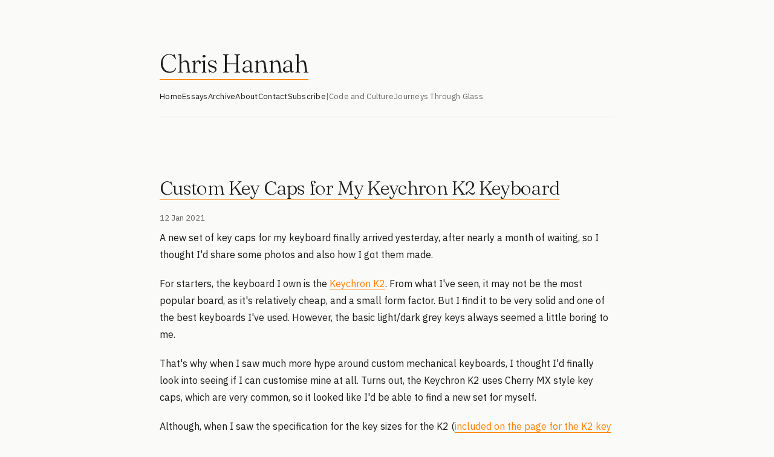

--- FILE ---
content_type: text/html; charset=utf-8
request_url: https://chrishannah.me/custom-key-caps-for-my-keychron-k2-keyboard
body_size: 11510
content:
<!DOCTYPE html>
<html lang="en">

    <head>
        <meta name="generator" content="Eleventy">
        <meta charset="utf-8">
        <meta name="viewport" content="width=device-width, initial-scale=1">
        <meta name="keywords" content="code,blog,programmer,developer,tech,story,essay,thought,web"/>

        <meta name="theme-color" content="#ff8000" media="(prefers-color-scheme: light)">
        <meta name="theme-color" content="#ff8000" media="(prefers-color-scheme: dark)">
        <meta name="fediverse:creator" content="@chrishannah@fosstodon.org"/>

        <!-- Fonts -->
        <link rel="preconnect" href="https://fonts.googleapis.com">
        <link rel="preconnect" href="https://fonts.gstatic.com" crossorigin>
        <link href="https://fonts.googleapis.com/css2?family=Fraunces:ital,opsz,wght@0,9..144,300;0,9..144,400;1,9..144,300&family=IBM+Plex+Sans:wght@300;400;500&display=swap" rel="stylesheet">

        <style>
            /* ========================================
   chrishannah.me - Main Stylesheet
   Design: Editorial Minimalism
   ======================================== */

/* CSS Variables - All design tokens in one place */
:root {
    /* Colors */
    --color-primary: #1a1a1a;
    --color-secondary: #666;
    --color-accent: #ff8000;
    --color-accent-dark: #e67300;
    --color-bg: #fafaf8;
    --color-border: #e5e5e0;
    --color-white: #ffffff;
    --color-code-bg: #f5f5f0;

    /* Typography */
    --font-serif: 'Fraunces', 'Georgia', 'Times New Roman', serif;
    --font-sans: 'IBM Plex Sans', -apple-system, BlinkMacSystemFont, 'Segoe UI', Arial, sans-serif;
    --font-mono: 'SF Mono', ui-monospace, 'Cascadia Code', 'Source Code Pro', Menlo, Monaco, monospace;

    /* Font Weights */
    --weight-light: 300;
    --weight-normal: 400;
    --weight-medium: 500;

    /* Font Sizes - using rem */
    --text-xs: 0.75rem;      /* 12px */
    --text-sm: 0.8125rem;    /* 13px */
    --text-base: 0.9375rem;  /* 15px */
    --text-md: 1rem;         /* 16px */
    --text-lg: 1.0625rem;    /* 17px */
    --text-xl: 1.375rem;     /* 22px */
    --text-2xl: 1.75rem;     /* 28px */
    --text-3xl: 2rem;        /* 32px */
    --text-4xl: 2.625rem;    /* 42px */
    --text-5xl: 3.25rem;     /* 52px */

    /* Spacing - using rem */
    --space-xs: 0.5rem;      /* 8px */
    --space-sm: 0.75rem;     /* 12px */
    --space-md: 1rem;        /* 16px */
    --space-lg: 1.25rem;     /* 20px */
    --space-xl: 1.5rem;      /* 24px */
    --space-2xl: 2rem;       /* 32px */
    --space-3xl: 2.5rem;     /* 40px */
    --space-4xl: 3rem;       /* 48px */
    --space-5xl: 5rem;       /* 80px */
    --space-6xl: 7.5rem;     /* 120px */

    /* Transitions */
    --transition-fast: 0.15s ease;
    --transition-base: 0.3s ease;
}

@media (prefers-color-scheme: dark) {
    :root {
        --color-primary: #e5e5e5;
        --color-secondary: #999;
        --color-accent: #ff8000;
        --color-accent-dark: #ff9933;
        --color-bg: #1a1a1a;
        --color-border: #333;
        --color-white: #242424;
        --color-code-bg: #242424;
    }
}

/* Reset & Base Styles */
* {
    margin: 0;
    padding: 0;
    box-sizing: border-box;
}

html {
    -webkit-font-smoothing: antialiased;
    -moz-osx-font-smoothing: grayscale;
    text-rendering: optimizeLegibility;
    scroll-behavior: smooth;
}

body {
    font-family: var(--font-sans);
    font-size: var(--text-base);
    line-height: 1.6;
    color: var(--color-primary);
    background: var(--color-bg);
    font-weight: var(--weight-normal);
    overflow-x: hidden;
}

/* Container & Layout */
#container {
    max-width: 48.75rem; /* 780px */
    margin: 0 auto;
    padding: var(--space-5xl) 1.5rem var(--space-6xl);
}

/* Typography */
h1, h2, h3, h4, h5, h6 {
    font-family: var(--font-serif);
    font-weight: var(--weight-light);
    line-height: 1.2;
}

h1 {
    font-size: var(--text-4xl);
    letter-spacing: -0.03em;
    margin-bottom: var(--space-md);
}

h2 {
    font-size: var(--text-2xl);
    letter-spacing: -0.02em;
    margin-bottom: var(--space-xl);
}

h3 {
    font-size: var(--text-xl);
    font-weight: var(--weight-normal);
    letter-spacing: -0.01em;
    margin-bottom: var(--space-md);
}

h4 {
    font-size: 1.25rem; /* 20px */
    font-weight: var(--weight-normal);
    margin-bottom: var(--space-sm);
}

p {
    margin-bottom: var(--space-lg);
}

/* Header Component */
header {
    margin-bottom: var(--space-xl);
    padding-bottom: var(--space-xl);
    align-items: center;
    gap: var(--space-lg);
}

header .title {
    font-family: var(--font-serif);
    font-size: var(--text-4xl);
    font-weight: var(--weight-light);
    letter-spacing: -0.03em;
    margin-bottom: 0;
}

header .title a {
    color: var(--color-primary);
    text-decoration: none;
}

.tagline {
    font-size: var(--text-lg);
    color: var(--color-secondary);
    font-weight: var(--weight-light);
    letter-spacing: 0.01em;
    margin-bottom: var(--space-lg);
}

/* Profile Photo */
.u-photo {
    width: 4rem; /* 64px */
    height: 4rem;
    border-radius: 50%;
    border: 2px solid var(--color-accent);
    flex-shrink: 0;
}

/* Navigation - Single Bar */
nav {
    display: flex;
    gap: var(--space-xl);
    flex-wrap: wrap;
    margin-top: var(--space-lg);
    margin-bottom: var(--space-4xl);
    border-bottom: 1px solid var(--color-border);
    padding-bottom: var(--space-lg);
}

nav a {
    color: var(--color-primary);
    text-decoration: none;
    font-size: var(--text-sm);
    letter-spacing: 0.02em;
    border-bottom: 1px solid transparent;
    padding-bottom: 2px;
    transition: border-color var(--transition-base), color var(--transition-base);
}

nav a:hover {
    border-color: var(--color-accent);
    color: var(--color-accent);
}

nav .nav-separator {
    color: var(--color-secondary);
    font-size: var(--text-sm);
}

nav a.nav-external {
    color: var(--color-secondary);
}

nav ul {
    display: flex;
    gap: var(--space-xl);
    flex-wrap: wrap;
    list-style: none;
    padding: 0;
    margin: 0;
}

nav ul li {
    margin: 0;
}

#main-nav, #site-nav {
    display: flex;
    gap: var(--space-lg);
    flex-wrap: wrap;
    list-style: none;
}

#main-nav li:not(:last-child)::after {
    content: "・";
    margin-left: var(--space-lg);
    color: var(--color-secondary);
}

/* Main Content Area */
main {
    /* No animations */
}

/* Section Spacing */
section {
    margin-bottom: var(--space-4xl);
}

.intro-text {
    font-size: var(--text-lg);
    color: var(--color-secondary);
    line-height: 1.7;
    margin-bottom: var(--space-2xl);
}

/* Blog Navigation Buttons */
.blog-nav {
    display: flex;
    gap: var(--space-md);
    margin-bottom: var(--space-2xl);
    flex-wrap: wrap;
}

.blog-nav a {
    padding: 0.5rem 1rem;
    background: var(--color-white);
    border: 1px solid var(--color-border);
    border-radius: 2px;
    color: var(--color-primary);
    text-decoration: none;
    font-size: var(--text-sm);
    letter-spacing: 0.02em;
    transition: all var(--transition-base);
}

.blog-nav a:hover {
    background: var(--color-accent-dark);
    color: var(--color-bg);
    border-color: var(--color-accent-dark);
}

/* Post List Items */
.post-item,
article {
    padding-bottom: var(--space-2xl);
    border-bottom: 1px solid var(--color-border);
    margin-bottom: var(--space-2xl);
}

.post-item:last-child,
article:last-of-type {
    border-bottom: none;
}

.post-date {
    font-size: var(--text-xs);
    color: var(--color-secondary);
    letter-spacing: 0.05em;
    text-transform: uppercase;
    margin-bottom: var(--space-xs);
    display: block;
}

.post-meta {
    color: var(--color-secondary);
    font-size: var(--text-sm);
    margin-top: var(--space-md);
}

.post-meta a {
    color: var(--color-secondary);
    text-decoration: none;
    border-bottom: 1px solid transparent;
    transition: border-color var(--transition-base), color var(--transition-base);
}

.post-meta a:hover {
    color: var(--color-accent);
    border-color: var(--color-accent);
}

.post-meta p {
    margin-bottom: var(--space-xs);
}

/* Post Titles */
.p-name {
    font-family: var(--font-serif);
    font-size: var(--text-3xl);
    font-weight: var(--weight-light);
    margin-bottom: var(--space-md);
    letter-spacing: -0.02em;
    line-height: 1.3;
}

.p-name a {
    color: var(--color-primary);
    text-decoration: none;
    transition: color var(--transition-base);
}

.p-name a:hover {
    color: var(--color-accent);
}

article h1.p-name {
    font-size: var(--text-3xl);
    margin-bottom: var(--space-lg);
}

/* Post Content */
.content {
    font-size: var(--text-md);
    line-height: 1.8;
}

.content h2 {
    font-size: var(--text-3xl);
    margin-top: var(--space-4xl);
    margin-bottom: var(--space-lg);
}

.content h3 {
    font-size: var(--text-xl);
    margin-top: var(--space-2xl);
    margin-bottom: var(--space-md);
}

.content h4 {
    font-size: 1.25rem;
    margin-top: 1.75rem;
    margin-bottom: var(--space-sm);
}

.content p {
    margin-bottom: var(--space-lg);
}

.content ul,
.content ol {
    margin: var(--space-lg) 0;
    padding-left: 1.75rem;
}

.content li {
    margin-bottom: var(--space-xs);
}

/* Links */
a {
    color: var(--color-accent);
    text-decoration: none;
    border-bottom: 1px solid var(--color-accent);
    transition: opacity var(--transition-base);
}

a:hover {
    opacity: 0.7;
}

.content a {
    color: var(--color-accent);
    border-bottom: 1px solid var(--color-accent);
}

/* Blockquotes */
blockquote {
    margin: var(--space-2xl) 0;
    padding: 1.5rem 2rem;
    border-left: 3px solid var(--color-accent);
    background: var(--color-white);
    font-style: italic;
    color: var(--color-secondary);
}

blockquote:before {
    content: none;
}

.big-quote {
    font-size: 1.5rem;
    font-family: var(--font-serif);
    border: none;
    background: none;
    padding: 1.5rem 0;
}

.big-quote cite {
    font-size: var(--text-md);
    font-family: var(--font-sans);
    font-style: normal;
    display: block;
    margin-top: var(--space-sm);
}

/* Code */
code {
    font-family: var(--font-mono);
    font-size: 0.875rem; /* 14px */
    background: var(--color-white);
    padding: 2px 6px;
    border: 1px solid var(--color-border);
    border-radius: 2px;
}

pre {
    margin: 1.5rem 0;
    padding: 1.25rem;
    background: var(--color-white);
    border: 1px solid var(--color-border);
    border-radius: 2px;
    overflow-x: auto;
    line-height: 1.6;
}

pre code {
    background: none;
    border: none;
    padding: 0;
}

/* Images */
img {
    max-width: 100%;
    height: auto;
    border-radius: 2px;
}

.content img {
    margin: var(--space-2xl) 0;
}

.list-card-image {
    margin-bottom: var(--space-lg);
    border-radius: 2px;
}

figure {
    margin: var(--space-2xl) 0;
}

figcaption {
    margin-top: var(--space-xs);
    font-size: var(--text-sm);
    color: var(--color-secondary);
    text-align: center;
    font-style: italic;
}

/* Horizontal Rule */
hr {
    border: none;
    border-top: 1px solid var(--color-border);
    margin: var(--space-4xl) 0;
}

.year-divider {
    margin: 3.75rem 0;
}

/* Tables */
table {
    width: 100%;
    margin: var(--space-2xl) 0;
    border-collapse: collapse;
    font-size: var(--text-sm);
}

th {
    background: var(--color-white);
    border: 1px solid var(--color-border);
    padding: 0.75rem;
    text-align: left;
    font-weight: var(--weight-normal);
}

td {
    border: 1px solid var(--color-border);
    padding: 0.75rem;
}

tr:nth-child(even) {
    background: var(--color-bg);
}

/* Footer */
footer {
    margin-top: var(--space-6xl);
    padding-top: var(--space-3xl);
    border-top: 1px solid var(--color-border);
    text-align: center;
    color: var(--color-secondary);
    font-size: var(--text-sm);
}

footer p {
    margin-bottom: var(--space-sm);
}

footer a {
    color: var(--color-secondary);
    border-bottom: 1px solid transparent;
}

footer a:hover {
    color: var(--color-accent);
    border-color: var(--color-accent);
    opacity: 1;
}

/* Social Links */
.social-icons {
    display: flex;
    gap: 1.5rem;
    justify-content: center;
    margin: 1.5rem 0;
    flex-wrap: wrap;
}

.social-icons a {
    color: var(--color-secondary);
    border: none;
    transition: color var(--transition-base);
    display: flex;
    align-items: center;
}

.social-icons a:hover {
    color: var(--color-accent);
    opacity: 1;
}

.social-icons svg {
    width: 1.25rem;
    height: 1.25rem;
}

/* Pagination */
.pagination {
    margin: var(--space-4xl) 0;
    display: flex;
    justify-content: space-between;
    font-size: var(--text-sm);
}

.pagination a {
    padding: 0.5rem 1rem;
    background: var(--color-white);
    border: 1px solid var(--color-border);
    border-radius: 2px;
    color: var(--color-primary);
    transition: all var(--transition-base);
}

.pagination a:hover {
    background: var(--color-accent-dark);
    color: var(--color-bg);
    border-color: var(--color-accent-dark);
    opacity: 1;
}

#newer, #older {
    float: none;
}

/* Archive Styles */
.archive-list {
    list-style: none;
    padding: 0;
}

.archive-month-header {
    font-family: var(--font-serif);
    font-size: var(--text-xl);
    font-weight: var(--weight-light);
    margin: 2.5rem 0 var(--space-lg) 0;
    letter-spacing: -0.01em;
}

.archive-month-group {
    margin-bottom: var(--space-2xl);
}

.archive-list li {
    margin-bottom: var(--space-md);
    line-height: 1.6;
}

.archive-title {
    color: var(--color-primary);
    border-bottom: 1px solid transparent;
    transition: color var(--transition-base), border-color var(--transition-base);
}

.archive-title:hover {
    color: var(--color-accent);
    border-color: var(--color-accent);
    opacity: 1;
}

.monospace-font {
    font-family: var(--font-mono);
}

/* Forms & Inputs */
textarea,
input[type="text"],
input[type="email"],
input[type="url"] {
    width: 100%;
    padding: 0.75rem;
    border: 1px solid var(--color-border);
    border-radius: 2px;
    font-family: var(--font-sans);
    font-size: var(--text-base);
    margin-bottom: var(--space-md);
    background: var(--color-white);
    color: var(--color-primary);
}

input[type="button"],
input[type="submit"],
input[type="reset"],
button {
    padding: 0.625rem 1.25rem;
    background: var(--color-accent);
    color: white;
    border: 1px solid var(--color-accent);
    border-radius: 2px;
    font-family: var(--font-sans);
    font-size: var(--text-sm);
    cursor: pointer;
    transition: all var(--transition-base);
    font-weight: var(--weight-normal);
}

input[type="button"]:hover,
input[type="submit"]:hover,
input[type="reset"]:hover,
button:hover {
    background: var(--color-accent-dark);
    border-color: var(--color-accent-dark);
}

/* Tinylytics Button */
.tinylytics_kudos {
    background: var(--color-white);
    border: 1px solid var(--color-border);
    padding: 0.5rem 1rem;
    color: var(--color-primary);
    transition: all var(--transition-base);
}

.tinylytics_kudos:hover {
    background: var(--color-accent);
    border-color: var(--color-accent);
    color: white;
}

/* Link Posts (special styling for link-type title) */
#title-link {
    color: var(--color-accent);
}

/* Microformats (hidden elements) */
.h-card-hidden {
    display: none;
}

/* Responsive Design */
@media (max-width: 40rem) { /* 640px */
    #container {
        padding: 3.75rem 1.25rem 5rem;
    }

    h1,
    header .title {
        font-size: 2.375rem; /* 38px */
    }

    h2,
    .archive-month-header {
        font-size: 1.5rem; /* 24px */
    }

    article h1.p-name {
        font-size: var(--text-3xl);
    }

    .p-name {
        font-size: 1.625rem; /* 26px */
    }

    .content h2 {
        font-size: 1.625rem;
    }

    .content h3 {
        font-size: var(--text-xl);
    }

    nav {
        gap: var(--space-lg);
    }

    nav ul {
        gap: var(--space-md);
    }

    .blog-nav {
        gap: 0.75rem;
    }

    .social-icons {
        gap: var(--space-lg);
    }

    blockquote {
        padding: 1.25rem 1.5rem;
    }

    pre {
        padding: 1rem;
        font-size: 0.8125rem;
    }

    header {
        flex-direction: column;
        align-items: flex-start;
    }

    .u-photo {
        align-self: center;
    }
}

/* Large Screens */
@media (min-width: 75rem) { /* 1200px */
    #container {
        max-width: 50rem;
    }
}

/* Utilities */
.text-center {
    text-align: center;
}

.hidden {
    display: none;
}

/* ========================================
   Homepage Styles
   ======================================== */

.home-container {
    max-width: 50rem;
    margin: 0 auto;
    padding: var(--space-5xl) 1.5rem var(--space-6xl);
}

.home-header {
    margin-bottom: var(--space-xl);
    padding-bottom: var(--space-xl);
}

.home-header .header-content {
    display: flex;
    align-items: center;
    gap: var(--space-2xl);
    margin-bottom: var(--space-2xl);
}

.home-header .u-photo {
    width: 6.25rem; /* 100px */
    height: 6.25rem; /* 100px */
    border-radius: 50%;
    flex-shrink: 0;
}

.home-header .header-text h1 {
    font-size: var(--text-5xl);
    font-weight: var(--weight-light);
    letter-spacing: -0.03em;
    margin-bottom: var(--space-sm);
}

.home-header .tagline {
    font-size: var(--text-lg);
    color: var(--color-secondary);
    font-weight: var(--weight-light);
    letter-spacing: 0.01em;
}

.home-header nav {
    display: flex;
    gap: 1.75rem; /* 28px */
    flex-wrap: wrap;
    margin-top: var(--space-2xl);
}

.home-header nav a {
    color: var(--color-primary);
    text-decoration: none;
    font-size: var(--text-sm);
    letter-spacing: 0.02em;
    border-bottom: 1px solid transparent;
    padding-bottom: 0.125rem;
    transition: border-color var(--transition-base), color var(--transition-base);
}

.home-header nav a:hover {
    border-color: var(--color-accent);
    color: var(--color-accent);
}

.home-header nav .nav-separator {
    color: var(--color-secondary);
    font-size: var(--text-sm);
}

.home-header nav a.nav-external {
    color: var(--color-secondary);
}

section {
    margin-bottom: 4.5rem; /* 72px */
}

section h2 {
    font-family: var(--font-serif);
    font-size: var(--text-2xl);
    font-weight: var(--weight-light);
    margin-bottom: var(--space-xl);
    letter-spacing: -0.02em;
}

/* Projects Section */
.project-cards {
    display: grid;
    gap: var(--space-lg);
    margin-bottom: var(--space-4xl);
}

.project-card {
    padding: 1.75rem 2rem; /* 28px 32px */
    background: var(--color-white);
    border: 1px solid var(--color-border);
    border-radius: 2px;
    transition: all var(--transition-base);
    display: block;
    position: relative;
    overflow: hidden;
}

.project-card-link {
    text-decoration: none;
}

.project-card::before {
    content: '';
    position: absolute;
    top: 0;
    left: 0;
    width: 3px;
    height: 100%;
    background: var(--color-accent);
    transform: scaleY(0);
    transition: transform var(--transition-base);
    transform-origin: bottom;
}

.project-card-link:hover::before {
    transform: scaleY(1);
    transform-origin: top;
}

.project-card-link:hover {
    transform: translateX(0.25rem); /* 4px */
    border-color: var(--color-accent);
}

.project-card h3 {
    font-family: var(--font-serif);
    font-size: var(--text-xl);
    font-weight: var(--weight-normal);
    color: var(--color-primary);
    margin-bottom: 0.375rem; /* 6px */
    letter-spacing: -0.01em;
}

.project-card p {
    color: var(--color-secondary);
    font-size: var(--text-sm);
    margin-bottom: 0;
}

.project-links {
    display: flex;
    gap: var(--space-md);
    margin-top: var(--space-md);
}

.project-links a {
    color: var(--color-secondary);
    text-decoration: none;
    transition: color var(--transition-base);
    display: flex;
    align-items: center;
    gap: 0.375rem; /* 6px */
    font-size: var(--text-sm);
}

.project-links a:hover {
    color: var(--color-accent);
}

.project-links svg {
    width: 1rem; /* 16px */
    height: 1rem; /* 16px */
    flex-shrink: 0;
}

/* Writing Section */
.blog-nav {
    display: flex;
    gap: var(--space-md);
    margin-bottom: var(--space-2xl);
    flex-wrap: wrap;
}

.blog-nav a {
    padding: var(--space-xs) var(--space-md);
    background: var(--color-white);
    border: 1px solid var(--color-border);
    border-radius: 2px;
    color: var(--color-primary);
    text-decoration: none;
    font-size: var(--text-sm);
    letter-spacing: 0.02em;
    transition: all var(--transition-base);
}

.blog-nav a:hover {
    background: var(--color-accent-dark);
    color: var(--color-bg);
    border-color: var(--color-accent-dark);
}

.recent-posts {
    display: grid;
    gap: var(--space-2xl);
}

.recent-posts .post-item {
    padding-bottom: var(--space-2xl);
    border-bottom: 1px solid var(--color-border);
}

.recent-posts .post-item:last-child {
    border-bottom: none;
}

.recent-posts .post-date {
    font-size: var(--text-xs);
    color: var(--color-secondary);
    letter-spacing: 0.05em;
    text-transform: uppercase;
    margin-bottom: var(--space-xs);
    display: block;
}

.recent-posts .post-item h3 {
    font-family: var(--font-serif);
    font-size: var(--text-xl);
    font-weight: var(--weight-normal);
    margin-bottom: var(--space-xs);
    letter-spacing: -0.01em;
}

.recent-posts .post-item h3 a {
    color: var(--color-primary);
    text-decoration: none;
    transition: color var(--transition-base);
}

.recent-posts .post-item h3 a:hover {
    color: var(--color-accent);
}

.recent-posts .post-excerpt {
    color: var(--color-primary);
    font-size: var(--text-md);
    line-height: 1.8;
}

/* Links Section */
.links-section .link-list {
    list-style: none;
    padding: 0;
    margin: 0 0 var(--space-lg) 0;
}

.links-section .link-list li {
    display: flex;
    align-items: center;
    justify-content: space-between;
    padding: var(--space-sm) 0;
    border-bottom: 1px solid var(--color-border);
}

.links-section .link-list li:last-child {
    border-bottom: none;
}

.links-section .link-list li > a:first-child {
    color: var(--color-primary);
    text-decoration: none;
    font-size: var(--text-md);
    transition: color var(--transition-base);
    border-bottom: 1px solid var(--color-accent);
}

.links-section .link-list li > a:first-child:hover {
    color: var(--color-accent);
}

.links-section .external-link {
    color: var(--color-primary);
    border: none;
    padding: var(--space-xs);
    display: flex;
    align-items: center;
    transition: color var(--transition-base);
}

.links-section .external-link:hover {
    color: var(--color-accent);
    opacity: 1;
}

.section-more {
    color: var(--color-secondary);
    font-size: var(--text-sm);
    text-decoration: none;
    border-bottom: 1px solid transparent;
    transition: color var(--transition-base), border-color var(--transition-base);
}

.section-more:hover {
    color: var(--color-accent);
    border-color: var(--color-accent);
}

/* Connect Section */
.social-links {
    display: flex;
    gap: var(--space-xl);
    margin-top: var(--space-xl);
}

.social-links a {
    color: var(--color-secondary);
    text-decoration: none;
    font-size: var(--text-sm);
    letter-spacing: 0.02em;
    transition: color var(--transition-base);
    display: flex;
    align-items: center;
    gap: 0.375rem; /* 6px */
}

.social-links a:hover {
    color: var(--color-accent);
}

.social-links svg {
    width: 1rem; /* 16px */
    height: 1rem; /* 16px */
}

/* Homepage Mobile */
@media (max-width: 40rem) { /* 640px */
    .home-container {
        padding: 3.75rem 1.25rem 5rem; /* 60px 20px 80px */
    }

    .home-header .header-content {
        flex-direction: column;
        align-items: flex-start;
        gap: var(--space-lg);
    }

    .home-header .header-text h1 {
        font-size: 2.375rem; /* 38px */
    }

    section h2 {
        font-size: var(--text-xl);
    }

    .home-header nav {
        gap: var(--space-lg);
    }

    .blog-nav {
        gap: var(--space-sm);
    }

    .social-links {
        flex-wrap: wrap;
    }
}

            /** Highlight.js **/

/*!
  Theme: GitHub
  Description: Light theme as seen on github.com
  Author: github.com
  Maintainer: @Hirse
  Updated: 2021-05-15

  Outdated base version: https://github.com/primer/github-syntax-light
  Current colors taken from GitHub's CSS
*/

.hljs-doctag,
.hljs-keyword,
.hljs-meta .hljs-keyword,
.hljs-template-tag,
.hljs-template-variable,
.hljs-type,
.hljs-variable.language_ {
  /* prettylights-syntax-keyword */
  color: #d73a49;
}

.hljs-title,
.hljs-title.class_,
.hljs-title.class_.inherited__,
.hljs-title.function_ {
  /* prettylights-syntax-entity */
  color: #6f42c1;
}

.hljs-attr,
.hljs-attribute,
.hljs-literal,
.hljs-meta,
.hljs-number,
.hljs-operator,
.hljs-variable,
.hljs-selector-attr,
.hljs-selector-class,
.hljs-selector-id {
  /* prettylights-syntax-constant */
  color: #005cc5;
}

.hljs-regexp,
.hljs-string,
.hljs-meta .hljs-string {
  /* prettylights-syntax-string */
  color: #032f62;
}

.hljs-built_in,
.hljs-symbol {
  /* prettylights-syntax-variable */
  color: #e36209;
}

.hljs-comment,
.hljs-code,
.hljs-formula {
  /* prettylights-syntax-comment */
  color: #6a737d;
}

.hljs-name,
.hljs-quote,
.hljs-selector-tag,
.hljs-selector-pseudo {
  /* prettylights-syntax-entity-tag */
  color: #22863a;
}

.hljs-subst {
  /* prettylights-syntax-storage-modifier-import */
  color: #24292e;
}

.hljs-section {
  /* prettylights-syntax-markup-heading */
  color: #005cc5;
  font-weight: bold;
}

.hljs-bullet {
  /* prettylights-syntax-markup-list */
  color: #735c0f;
}

.hljs-emphasis {
  /* prettylights-syntax-markup-italic */
  color: #24292e;
  font-style: italic;
}

.hljs-strong {
  /* prettylights-syntax-markup-bold */
  color: #24292e;
  font-weight: bold;
}

.hljs-addition {
  /* prettylights-syntax-markup-inserted */
  color: #22863a;
  background-color: #f0fff4;
}

.hljs-deletion {
  /* prettylights-syntax-markup-deleted */
  color: #b31d28;
  background-color: #ffeef0;
}

.hljs-char.escape_,
.hljs-link,
.hljs-params,
.hljs-property,
.hljs-punctuation,
.hljs-tag {
  /* purposely ignored */
}

@media (prefers-color-scheme: dark) {
  /*!
  Theme: GitHub Dark
  Description: Dark theme as seen on github.com
  Author: github.com
  Maintainer: @Hirse
  Updated: 2021-05-15

  Outdated base version: https://github.com/primer/github-syntax-dark
  Current colors taken from GitHub's CSS
*/

  .hljs-doctag,
  .hljs-keyword,
  .hljs-meta .hljs-keyword,
  .hljs-template-tag,
  .hljs-template-variable,
  .hljs-type,
  .hljs-variable.language_ {
    /* prettylights-syntax-keyword */
    color: #ff7b72;
  }

  .hljs-title,
  .hljs-title.class_,
  .hljs-title.class_.inherited__,
  .hljs-title.function_ {
    /* prettylights-syntax-entity */
    color: #d2a8ff;
  }

  .hljs-attr,
  .hljs-attribute,
  .hljs-literal,
  .hljs-meta,
  .hljs-number,
  .hljs-operator,
  .hljs-variable,
  .hljs-selector-attr,
  .hljs-selector-class,
  .hljs-selector-id {
    /* prettylights-syntax-constant */
    color: #79c0ff;
  }

  .hljs-regexp,
  .hljs-string,
  .hljs-meta .hljs-string {
    /* prettylights-syntax-string */
    color: #a5d6ff;
  }

  .hljs-built_in,
  .hljs-symbol {
    /* prettylights-syntax-variable */
    color: #ffa657;
  }

  .hljs-comment,
  .hljs-code,
  .hljs-formula {
    /* prettylights-syntax-comment */
    color: #8b949e;
  }

  .hljs-name,
  .hljs-quote,
  .hljs-selector-tag,
  .hljs-selector-pseudo {
    /* prettylights-syntax-entity-tag */
    color: #7ee787;
  }

  .hljs-subst {
    /* prettylights-syntax-storage-modifier-import */
    color: #c9d1d9;
  }

  .hljs-section {
    /* prettylights-syntax-markup-heading */
    color: #1f6feb;
    font-weight: bold;
  }

  .hljs-bullet {
    /* prettylights-syntax-markup-list */
    color: #f2cc60;
  }

  .hljs-emphasis {
    /* prettylights-syntax-markup-italic */
    color: #c9d1d9;
    font-style: italic;
  }

  .hljs-strong {
    /* prettylights-syntax-markup-bold */
    color: #c9d1d9;
    font-weight: bold;
  }

  .hljs-addition {
    /* prettylights-syntax-markup-inserted */
    color: #aff5b4;
    background-color: #033a16;
  }

  .hljs-deletion {
    /* prettylights-syntax-markup-deleted */
    color: #ffdcd7;
    background-color: #67060c;
  }

  .hljs-char.escape_,
  .hljs-link,
  .hljs-params,
  .hljs-property,
  .hljs-punctuation,
  .hljs-tag {
    /* purposely ignored */
  }
}

            /* Lightbox */
.lightbox {
  position: fixed;
  top: 0;
  left: 0;
  width: 100%;
  height: 100%;
  background-color: rgba(0, 0, 0, 0.9);
  display: flex;
  justify-content: center;
  align-items: center;
  z-index: 9999;
  cursor: pointer;
  opacity: 0;
  transition: opacity 0.3s ease;
}

.lightbox:not(:empty) {
  opacity: 1;
}

.lightbox-image {
  max-width: 90%;
  max-height: 90vh;
  object-fit: contain;
  cursor: default;
  transform: scale(0.95);
  transition: transform 0.3s ease;
}

.lightbox-image:hover {
  transform: scale(1);
}

.loading {
  color: var(--text);
  font-size: 1.2rem;
  font-family: var(--body);
}

body.lightbox-open {
  overflow: hidden;
}

body.lightbox-open #container {
  filter: blur(5px);
  transition: filter 0.3s ease;
}

            /* Kudos */
.tinylytics_kudos {
  all: unset;

  font-size: 1.4em;

  background-color: none;
  background-image: none;
}

            

        </style>

        <link rel="me" href="https://micro.blog/ChrisHannah"/>
        <link rel="me" href="https://github.com/chrishannah"/>
        <meta name="pocket-site-verification" content="b9fdccdecc6f0b9e69b03cdebe20e7"/>
        <meta name="google-site-verification" content="Chw2h37fUgKvTGRa3AZxs1MirZXhMELRSdC8UmrR_jM"/>
        <meta name="p:domain_verify" content="cce9b0fd8aedc78145dfb114fcfe425e"/>
        <link href="https://x.com/chrishannah" rel="me">
        <link rel="webmention" href="https://webmention.io/chrishannah.me/webmention"/>
        <link rel="pingback" href="https://webmention.io/chrishannah.me/xmlrpc"/>

        <!-- RSS Feeds -->
        <link rel="alternate" type="application/rss+xml" href="https://chrishannah.me/feed" title="Chris Hannah">

        <!-- Analytics -->
        <script src="https://tinylytics.app/embed/e7KoNsv_jq9FizddEYyk.js?hits&kudos=★" defer></script>

        <!-- Open Graph -->
        <meta property="og:title" content="Custom Key Caps for My Keychron K2 Keyboard">
        <meta property="twitter:title" content="Custom Key Caps for My Keychron K2 Keyboard">
        <meta property="og:type" content="article">
        <meta property="twitter:url" content="https://chrishannah.me/custom-key-caps-for-my-keychron-k2-keyboard/">
        <meta property="og:url" content="https://chrishannah.me/custom-key-caps-for-my-keychron-k2-keyboard/">
        <meta property="twitter:domain" content="chrishannah.me">
        <meta property="og:logo" content="https://chrishannah.me/cv/profile.jpg"/>

        <!-- Indie Auth -->
        <link rel="authorization_endpoint" href="https://indieauth.com/auth">
        <link rel="token_endpoint" href="https://tokens.indieauth.com/token">
        <link rel="micropub" href="https://chrishannah.me/api/micropub">

        
            <meta property="og:image" content="https://chrishannah.me/api/og?title=Custom%20Key%20Caps%20for%20My%20Keychron%20K2%20Keyboard">
            <meta property="twitter:image" content="https://chrishannah.me/api/og?title=Custom%20Key%20Caps%20for%20My%20Keychron%20K2%20Keyboard">
            <meta property="twitter:card" content="summary_large_image">
        

        
            <title>Custom Key Caps for My Keychron K2 Keyboard | Chris Hannah</title>
        

    </head>

    <body>
        <div id="container">
            
                <header>
	<span class="p-author h-card h-card-hidden">
		<img class="u-photo" src="/cv/profile.jpg" alt="Chris Hannah" width="100" height="100"/>
		<a class="u-url" rel="me" href="https://chrishannah.me">Chris Hannah</a>
	</span>
	<h1 class="title">
		<a href="/">Chris Hannah</a>
	</h1>
	<nav role="navigation" aria-label="main navigation">
	<a href="/">Home</a>
	<a href="/essays">Essays</a>
	<a href="/archive">Archive</a>
	<a href="/about">About</a>
	<a href="/contact">Contact</a>
	<a href="/subscribe">Subscribe</a>
	<span class="nav-separator">|</span>
	<a href="https://codeandculture.uk" class="nav-external">Code and Culture</a>
	<a href="https://journeysthroughglass.net" class="nav-external">Journeys Through Glass</a>
</nav>

</header>


            

            <main>
                
<article class="h-entry">
    

    <h1 class="p-name">
        <a href=".">Custom Key Caps for My Keychron K2 Keyboard</a>
    </h1>

    <div class="post-meta">
        <p>
            <time class="dt-published" datetime="Tue Jan 12 2021 11:30:09 GMT+0000 (Coordinated Universal Time)">12 Jan 2021</time>
        </p>
    </div>

    <div class="content">
        <p>A new set of key caps for my keyboard finally arrived yesterday, after nearly a month of waiting, so I thought I'd share some photos and also how I got them made.</p>
<p>For starters, the keyboard I own is the <a href="https://www.keychron.com/products/keychron-k2-wireless-mechanical-keyboard">Keychron K2</a>. From what I've seen, it may not be the most popular board, as it's relatively cheap, and a small form factor. But I find it to be very solid and one of the best keyboards I've used. However, the basic light/dark grey keys always seemed a little boring to me.</p>
<p>That's why when I saw much more hype around custom mechanical keyboards, I thought I'd finally look into seeing if I can customise mine at all. Turns out, the Keychron K2 uses Cherry MX style key caps, which are very common, so it looked like I'd be able to find a new set for myself.</p>
<p>Although, when I saw the specification for the key sizes for the K2 (<a href="https://www.keychron.com/products/keychron-k2-keycap-set-1">included on the page for the K2 key set page</a>), I started thinking that the task would be much more hassle than I imagined. Since I was expecting that I'd need to go and purchase either a massive set of keys and hope the weird sizes of my keyboard are all included, or I'd need to find a way to buy seperate keys using the sizes from the spec sheet.</p>
<img src="https://chrishannah.me/images/2021/01/Screenshot-2021-01-12-at-10.24.59.png">
<p>Luckily, I was doing some searching on the WASD Keyboards suport page, and found an <a href="https://support.wasdkeyboards.com/hc/en-us/articles/360051280353-Non-standard-layout-keycap-sets">article for &quot;non-standard layout keycap sets&quot;</a>. There have some information regarding colour availability for certain sizes, and information on how backlit keys show throw their keys. But I was more focussed on the fact they specifically mentioned the 84-key Keychron K2 layout, and had <a href="https://www.wasdkeyboards.com/keychron-k2-84-key-custom-cherry-mx-keycap-set.html">a link to their online customiser tool</a>.</p>
<p>From there, I just needed to choose the colour of each key, legend, and also select that I wanted the Mac modifier keys. And after a while, I was pretty happy with my design.</p>
<img src="https://chrishannah.me/images/2021/01/Screenshot-2021-01-12-at-10.47.22.png">
<p>The main colour I liked was the mint for the modifier keys, but I wanted to mix a bit of pink in there somewhere. And also, I wanted to seperate the top row somehow, and the four keys on the right that I really never use.</p>
<p>So I ordered the keys, and after them being sent through the U.S., they eventually arrived, and this is what they look like:</p>
<img src="https://chrishannah.me/images/2021/01/IMG_1092.jpeg">
<p>Replacing the keys was pretty easy, there was a key remover tool included in the box. But it sure took a while to remove all the existing keys. That's not something I could ever enjoy.</p>
<img src="https://chrishannah.me/images/2021/01/IMG_1093.jpeg">
<img src="https://chrishannah.me/images/2021/01/IMG_1094.jpeg">
<p>As you can see from a few close ups, I also went a step further than just having different key colours. On the top row, I styled the text in a few colours to make them stand out just a bit more. The brightness keys have yellow symbols, the media keys are the same mint as the modifier keys, and the volume keys are pink. And I also had to match the delete key, so that's red on dark grey, with the big delete key being white on red, just like the escape key.</p>
<p>I'm very happy with how they turned out. Maybe the only thing I would change would be the symbol colour on the arrow keys, but then again I'm not sure what I'd change it to anyway.</p>
<p>I definitely think that just by customising the key caps, the keyboard feels way more personal than it did before. Before I had a Keychron K2 keyboard, but now this is <em>my</em> keyboard.</p>
<p>If you're thinking about changing your key caps, I'd definitely recommend looking into WASD keyboards. The online customiser tool is really easy to use, and the results are great too. And while I'm happy with my keyboard, if you don't have a mechanical keyboard, it may be worthwhile looking at what WASD offer themselves, since you'll be able to get it ordered from scratch with a complete custom key layout.</p>
<p>If you go ahead with ordering from Keychron, <a href="http://keychron.refr.cc/chrishannah">my link will get you 10% off your order</a>.</p>

    </div>

    <div class="post-meta">
    <p>
        <a rel="author" class="p-author h-card h-card-hidden" href="https://chrishannah.me">Chris Hannah</a>
        <a class="u-url" href=".">Permalink</a>
        
        <br/>
        <a href="mailto:chris@chrishannah.me?subject=RE%3A%20Custom Key Caps for My Keychron K2 Keyboard">Reply via Email</a>
    </p>
</div>

<p>
    <button class="tinylytics_kudos"></button>
</p>

</article>

            </main>
            <footer>
                <div class="social-icons">
    <a href="https://fosstodon.org/@chrishannah" rel="me" aria-label="Mastodon">
        <svg width="24" height="24" fill="currentColor" viewBox="0 0 24 24">
            <path d="M23.268 5.313c-.35-2.578-2.617-4.61-5.304-5.004C17.51.242 15.792 0 11.813 0h-.03c-3.98 0-4.835.242-5.288.309C3.882.692 1.496 2.518.917 5.127.64 6.412.61 7.837.661 9.143c.074 1.874.088 3.745.26 5.611.118 1.24.325 2.47.62 3.68.55 2.237 2.777 4.098 4.96 4.857 2.336.792 4.849.923 7.256.38.265-.061.527-.132.786-.213.585-.184 1.27-.39 1.774-.753a.057.057 0 0 0 .023-.043v-1.809a.052.052 0 0 0-.02-.041.053.053 0 0 0-.046-.01 20.282 20.282 0 0 1-4.709.545c-2.73 0-3.463-1.284-3.674-1.818a5.593 5.593 0 0 1-.319-1.433.053.053 0 0 1 .066-.054c1.517.363 3.072.546 4.632.546.376 0 .75 0 1.125-.01 1.57-.044 3.224-.124 4.768-.422.038-.008.077-.015.11-.024 2.435-.464 4.753-1.92 4.989-5.604.008-.145.03-1.52.03-1.67.002-.512.167-3.63-.024-5.545zm-3.748 9.195h-2.561V8.29c0-1.309-.55-1.976-1.67-1.976-1.23 0-1.846.79-1.846 2.35v3.403h-2.546V8.663c0-1.56-.617-2.35-1.848-2.35-1.112 0-1.668.668-1.67 1.977v6.218H4.822V8.102c0-1.31.337-2.35 1.011-3.12.696-.77 1.608-1.164 2.74-1.164 1.311 0 2.302.5 2.962 1.498l.638 1.06.638-1.06c.66-.999 1.65-1.498 2.96-1.498 1.13 0 2.043.395 2.74 1.164.675.77 1.012 1.81 1.012 3.12z"/>
        </svg>
    </a>
    <a href="https://x.com/chrishannah" rel="me" aria-label="X">
        <svg width="24" height="24" fill="currentColor" viewBox="0 0 24 24">
            <path d="M18.244 2.25h3.308l-7.227 8.26 8.502 11.24H16.17l-5.214-6.817L4.99 21.75H1.68l7.73-8.835L1.254 2.25H8.08l4.713 6.231zm-1.161 17.52h1.833L7.084 4.126H5.117z"/>
        </svg>
    </a>
    <a href="https://github.com/chrishannah" rel="me" aria-label="GitHub">
        <svg width="24" height="24" fill="currentColor" viewBox="0 0 24 24">
            <path d="M12 2C6.477 2 2 6.484 2 12.017c0 4.425 2.865 8.18 6.839 9.504.5.092.682-.217.682-.483 0-.237-.008-.868-.013-1.703-2.782.605-3.369-1.343-3.369-1.343-.454-1.158-1.11-1.466-1.11-1.466-.908-.62.069-.608.069-.608 1.003.07 1.531 1.032 1.531 1.032.892 1.53 2.341 1.088 2.91.832.092-.647.35-1.088.636-1.338-2.22-.253-4.555-1.113-4.555-4.951 0-1.093.39-1.988 1.029-2.688-.103-.253-.446-1.272.098-2.65 0 0 .84-.27 2.75 1.026A9.564 9.564 0 0112 6.844c.85.004 1.705.115 2.504.337 1.909-1.296 2.747-1.027 2.747-1.027.546 1.379.202 2.398.1 2.651.64.7 1.028 1.595 1.028 2.688 0 3.848-2.339 4.695-4.566 4.943.359.309.678.92.678 1.855 0 1.338-.012 2.419-.012 2.747 0 .268.18.58.688.482A10.019 10.019 0 0022 12.017C22 6.484 17.522 2 12 2z"/>
        </svg>
    </a>
    <a href="mailto:chris@chrishannah.me" rel="me" aria-label="Email">
        <svg width="24" height="24" fill="none" stroke="currentColor" stroke-width="2" viewBox="0 0 24 24" stroke-linecap="round" stroke-linejoin="round">
            <rect x="2" y="4" width="20" height="16" rx="2"/>
            <path d="m2 7 10 6 10-6"/>
        </svg>
    </a>
</div>

            </footer>
        </div>
    </body>

    <script>
        var codeHighlightingEnabled = document
            .getElementsByTagName('code')
            .length != 0;
        if (codeHighlightingEnabled) {
            const script = document.createElement("script");
            script.src = 'https://chrishannah.me/js/highlight.js';
            script.async = true;
            document
                .body
                .appendChild(script);
        }

        // Check if there are images that would use lightbox
        var images = document.querySelectorAll('img:not(.u-photo):not([width="24"]):not([height="24"]), img.hero');
        if (images.length > 0) {
            const lightboxScript = document.createElement("script");
            lightboxScript.src = '/js/lightbox.js';
            lightboxScript.onload = function () {
                // Initialize lightbox after script loads
                if (typeof initLightbox === 'function') {
                    initLightbox();
                }
            };
            document
                .body
                .appendChild(lightboxScript);
        }
    </script>
</html>


--- FILE ---
content_type: application/javascript; charset=utf-8
request_url: https://chrishannah.me/js/lightbox.js
body_size: 418
content:
function initLightbox() {
    // Add click listeners to all images except profile images and icons
    const images = document.querySelectorAll('img:not(.u-photo):not([width="24"]):not([height="24"]), img.hero');

    // Single keydown handler for all lightboxes
    function handleEscapeKey(e) {
        if (e.key === 'Escape') {
            const lightbox = document.querySelector('.lightbox');
            if (lightbox) {
                lightbox.remove();
                document.body.classList.remove('lightbox-open');
            }
        }
    }

    // Add keyboard listener once
    document.addEventListener('keydown', handleEscapeKey);

    images.forEach(img => {
        // Make images clickable with a pointer cursor
        img.style.cursor = 'pointer';

        img.addEventListener('click', function(e) {
            e.preventDefault();

            // Create lightbox elements
            const lightbox = document.createElement('div');
            lightbox.className = 'lightbox';

            const lightboxImg = document.createElement('img');
            lightboxImg.className = 'lightbox-image';

            // Add loading indicator
            lightbox.innerHTML = '<div class="loading">Loading...</div>';
            document.body.appendChild(lightbox);

            // Load the image
            lightboxImg.onload = function() {
                lightbox.innerHTML = ''; // Clear loading indicator
                lightbox.appendChild(lightboxImg);
            };

            // Set image source after setting up onload
            lightboxImg.src = this.src;

            // Add close functionality
            lightbox.addEventListener('click', function(e) {
                if (e.target === lightbox) {
                    this.remove();
                    document.body.classList.remove('lightbox-open');
                }
            });

            // Add to DOM and apply blur
            document.body.classList.add('lightbox-open');
        });
    });
}

// Initialize lightbox if document is already loaded
if (document.readyState === 'complete') {
    initLightbox();
}
